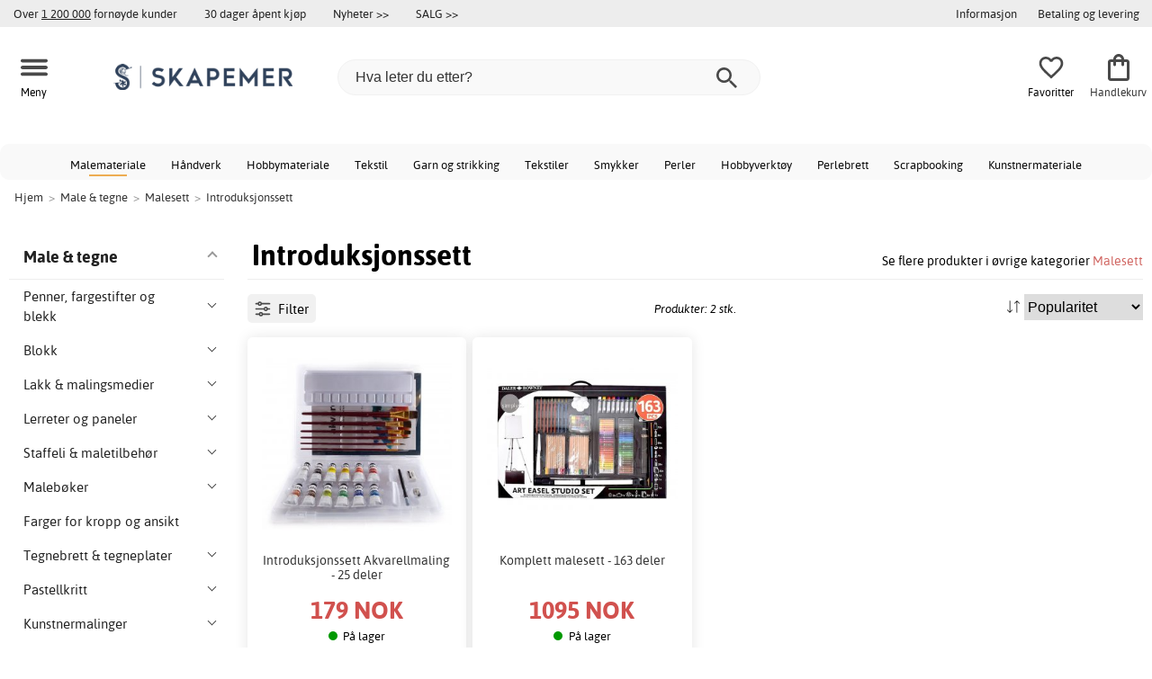

--- FILE ---
content_type: text/html; charset=iso-8859-1
request_url: https://www.skapemer.no/introduksjonssett
body_size: 16282
content:
<!DOCTYPE html>
<html xmlns="http://www.w3.org/1999/xhtml"
xmlns:og="http://opengraphprotocol.org/schema/"
xmlns:fb="http://www.facebook.com/2008/fbml" dir="ltr" lang="no">
<head>



<!--cache bof category-2748 2026-01-24 06:15:06 https://www.skapemer.no/category-2748/introduksjonssett--><meta http-equiv="Content-Type" content="text/html; charset=iso-8859-1" />
<title>Introduksjonssett - Malesett - Kjøp nå med rask levering - Skapemer.no</title>
<meta name="viewport" content="width=device-width, initial-scale=1"/><meta name="description" content="Prisgunstige introduksjonssett på nett. Velg blant 2 diverse introduksjonssett med rask levering, gratis frakt over  999  kr og superpriser. Kjøp introduksjonssett med oss i dag!" />
<meta http-equiv="imagetoolbar" content="no" />
<meta name="author" content="Skapemer.no" />
<meta name="generator" content="" />
<link rel="stylesheet" type="text/css" href="/includes/templates/template_ai/css/fontface.css" /><link rel="preload" href="/includes/templates/template_ai/fonts/Asap/asap-regular-webfont.woff2" as="font" type="font/woff2" crossorigin>
<link rel="preload" href="/includes/templates/template_ai/fonts/Asap/asap-bold-webfont.woff2" as="font" type="font/woff2" crossorigin>
<link rel="preload" href="/includes/templates/template_ai/fonts/Asap/asap-bolditalic-webfont.woff2" as="font" type="font/woff2" crossorigin>
<link rel="preload" href="/includes/templates/template_ai/fonts/Asap/asap-italic-webfont.woff2" as="font" type="font/woff2" crossorigin>
<link rel="stylesheet" type="text/css" href="//www.skapemer.no/min/?g=d6b718c7f5f92bae07a69437acdf6ee59f8f85f8.css&amp;1758279311" />


<link rel="canonical" href="https://www.skapemer.no/introduksjonssett"/>
<meta property="fb:admins" content="" /><meta property="fb:app_id" content="" /><script>
	dl = { 
		site_id: "3",
		currency: "NOK",
		page_type: "category",
		page_type_key: "categories_id",
		page_type_id: "2748",
		product_recommendations: "",
		categories_name: "Introduksjonssett",
		categories_url: "https://www.skapemer.no/introduksjonssett",
		categories_id: 2748,
		list_name: "Category: Male & tegne > Malesett > Introduksjonssett",
		list_id: "category_2748" 
	}
</script><!--ANALYTICS_HTML--><script>uhistory = {};</script><script>dl.trck = true;</script><!-- Global site tag (gtag.js) - Google Ads: 713071065 -->
        <script async src="https://www.googletagmanager.com/gtag/js?id=AW-713071065"></script>
        <script>
            window.dataLayer = window.dataLayer || [];
            function gtag(){dataLayer.push(arguments);}
            gtag('js', new Date());
            
                        gtag("consent", "default", {
    "ad_storage": "denied",
    "analytics_storage": "denied",
    "ad_user_data": "denied",
    "ad_personalization": "denied"
});
                        
            
                gtag('config', 'AW-713071065',{
                allow_enhanced_conversions: 'true',
                cookie_domain: '.www.skapemer.no'});
                
            
                    gtag('config', 'UA-140427055-1',{
                anonymize_ip: 'true',
                site_speed_sample_rate: 100,
                cookie_domain: '.www.skapemer.no',
                cookie_prefix: 'UA'});
                    
            
            gtag('config', 'G-BSR5708D4H',{
                link_attribution: 'true',
                anonymize_ip: 'true',
                site_speed_sample_rate: 100,
                cookie_domain: '.www.skapemer.no',
                cookie_prefix: 'GA4'});
            
            
        gtag('event', 'page_view',
            {'send_to': 'AW-713071065', 'ecomm_pagetype':'category','ecomm_category':'2748','count_visited_categories': '','count_visited_prod_or_cat': '0','allow_rm': 'pending'}
        );
        
            
            var gtag_active = true;
            
        </script>
    </head>


<body class="winter" id="indexBody">
<!--GTM_BODY--><div id="pad_top"><div class="customer_info_row"><div class="center_menu"><div class="top_bar_arg_holder"><div class="arg secondary desktop">Over <span style="text-decoration:underline;">1 200 000</span> fornøyde kunder</div><div class="arg secondary desktop">30 dager åpent kjøp</div></div><div class="top_bar_links_holder"><div class="arg top_bar_link new divhref" href="/?aggregation=all&filter=-new&sort_order=1">Nyheter >></div><div class="arg top_bar_link sale divhref" href="/?aggregation=all&filter=-special">SALG >></div></div><div class="top_bar_drop_holder"><div id="dropMenuWrapper">
       <div id="dropMenu">
          <ul class="level1">				
              <li class="submenu"><div><button class="mobile_info_text">Informasjon</button></div>
              <ul class="level2">
          <li><a href="/kj%C3%B8psvilk%C3%A5r">Kjøpsvilkår</a></li>
          <li><a href="/cookiepolicy">Cookiepolicy</a></li>
          <li><a href="https://www.skapemer.no/#setcookies">Cookies</a></li>
          <li><a href="/personvernspolicy">Personvernspolicy</a></li>
</ul>
            </li><li><a href="/betaling-og-leverans"><div>Betaling og levering</div></a></li>     
          </ul>
  </div>
   
</div></div></div></div><div id="float_menu"><div class="center_menu"><div class="logo_top_row"><div class="top_button_holder top_menu_button_holder"><div class="top_menu_button top_button"><span class="top_icon_holder svg_menu_button"><svg viewBox="0 0 199.39 124.52" fill="#494949" width="30" height="30" ><g><g><path d="M12.51,74.76c1.55,0,3.09,0,4.64,0c4.24,0,8.48,0,12.72,0c6.24,0,12.48,0,18.72,0c7.65,0,15.3,0,22.96,0 c8.34,0,16.68,0,25.03,0c8.42,0,16.84,0,25.26,0c7.89,0,15.78,0,23.67,0c6.64,0,13.27,0,19.91,0c4.8,0,9.59,0,14.39,0 c2.26,0,4.52,0.02,6.78,0c0.1,0,0.2,0,0.29,0c3.21,0,6.57-1.39,8.84-3.66c2.17-2.17,3.8-5.73,3.66-8.84 c-0.14-3.23-1.21-6.59-3.66-8.84c-2.45-2.25-5.45-3.66-8.84-3.66c-1.55,0-3.09,0-4.64,0c-4.24,0-8.48,0-12.72,0 c-6.24,0-12.48,0-18.72,0c-7.65,0-15.3,0-22.96,0c-8.34,0-16.68,0-25.03,0c-8.42,0-16.84,0-25.26,0c-7.89,0-15.78,0-23.67,0 c-6.64,0-13.27,0-19.91,0c-4.8,0-9.59,0-14.39,0c-2.26,0-4.52-0.02-6.78,0c-0.1,0-0.2,0-0.29,0c-3.21,0-6.57,1.39-8.84,3.66 c-2.17,2.17-3.8,5.73-3.66,8.84c0.14,3.23,1.21,6.59,3.66,8.84C6.12,73.35,9.12,74.76,12.51,74.76L12.51,74.76z"></path></g></g><g><g><path d="M12.51,124.51c1.55,0,3.09,0,4.64,0c4.24,0,8.48,0,12.72,0c6.24,0,12.48,0,18.72,0c7.65,0,15.3,0,22.96,0 c8.34,0,16.68,0,25.03,0c8.42,0,16.84,0,25.26,0c7.89,0,15.78,0,23.67,0c6.64,0,13.27,0,19.91,0c4.8,0,9.59,0,14.39,0 c2.26,0,4.52,0.02,6.78,0c0.1,0,0.2,0,0.29,0c3.21,0,6.57-1.39,8.84-3.66c2.17-2.17,3.8-5.73,3.66-8.84 c-0.14-3.23-1.21-6.59-3.66-8.84c-2.45-2.25-5.45-3.66-8.84-3.66c-1.55,0-3.09,0-4.64,0c-4.24,0-8.48,0-12.72,0 c-6.24,0-12.48,0-18.72,0c-7.65,0-15.3,0-22.96,0c-8.34,0-16.68,0-25.03,0c-8.42,0-16.84,0-25.26,0c-7.89,0-15.78,0-23.67,0 c-6.64,0-13.27,0-19.91,0c-4.8,0-9.59,0-14.39,0c-2.26,0-4.52-0.02-6.78,0c-0.1,0-0.2,0-0.29,0c-3.21,0-6.57,1.39-8.84,3.66 c-2.17,2.17-3.8,5.73-3.66,8.84c0.14,3.23,1.21,6.59,3.66,8.84C6.12,123.1,9.12,124.51,12.51,124.51L12.51,124.51z"></path></g></g><g><g><path d="M12.51,25.01c1.55,0,3.09,0,4.64,0c4.24,0,8.48,0,12.72,0c6.24,0,12.48,0,18.72,0c7.65,0,15.3,0,22.96,0 c8.34,0,16.68,0,25.03,0c8.42,0,16.84,0,25.26,0c7.89,0,15.78,0,23.67,0c6.64,0,13.27,0,19.91,0c4.8,0,9.59,0,14.39,0 c2.26,0,4.52,0.02,6.78,0c0.1,0,0.2,0,0.29,0c3.21,0,6.57-1.39,8.84-3.66c2.17-2.17,3.8-5.73,3.66-8.84 c-0.14-3.23-1.21-6.59-3.66-8.84c-2.45-2.25-5.45-3.66-8.84-3.66c-1.55,0-3.09,0-4.64,0c-4.24,0-8.48,0-12.72,0 c-6.24,0-12.48,0-18.72,0c-7.65,0-15.3,0-22.96,0c-8.34,0-16.68,0-25.03,0c-8.42,0-16.84,0-25.26,0c-7.89,0-15.78,0-23.67,0 c-6.64,0-13.27,0-19.91,0c-4.8,0-9.59,0-14.39,0c-2.26,0-4.52-0.02-6.78,0c-0.1,0-0.2,0-0.29,0c-3.21,0-6.57,1.39-8.84,3.66 C1.5,5.84-0.13,9.4,0.01,12.51c0.14,3.23,1.21,6.59,3.66,8.84C6.12,23.59,9.12,25.01,12.51,25.01L12.51,25.01z"></path></g></g></svg></span><span class="text">Meny</span></div></div><div class="top_button_holder top_search_button_holder"><span class="top_button"><span class="top_icon_holder svg_search_button"><svg viewBox="0 0 32 32" version="1.1" fill="#494949" width="30" height="30" ><g stroke-width="1" stroke="none" fill-rule="evenodd" fill="#494949" ><g fill-rule="nonzero"><g><g><path d="M22.7927273,20.1149091 L21.3338182,20.1149091 L20.7869091,19.6567273 C22.5178182,17.5549091 23.6130909,14.9032727 23.6130909,11.8850909 C23.6130909,5.30327273 18.3243636,0 11.7614545,0 C5.28872727,0 0,5.30327273 0,11.8850909 C0,18.4683636 5.28727273,23.7716364 11.8516364,23.7716364 C14.7694545,23.7716364 17.504,22.6734545 19.6014545,20.9367273 L20.1483636,21.3949091 L20.1483636,22.8567273 L29.2654545,32 L32,29.2567273 L22.7927273,20.1149091 Z M11.8516364,20.1149091 C7.29309091,20.1149091 3.648,16.4567273 3.648,11.8850909 C3.648,7.31490909 7.29309091,3.65672727 11.8516364,3.65672727 C16.4101818,3.65672727 20.0581818,7.31636364 20.0581818,11.8850909 C20.0581818,16.4567273 16.4116364,20.1149091 11.8545455,20.1149091 L11.8516364,20.1149091 Z"></path></g></g></g></g></svg></span><span class="text">Søk</span></span></div><div class="top_button_holder top_filter_button_holder"><span class="top_button"><span class="top_filter_icon svg_filter_button">
										<svg viewBox="0 0 48 48" xmlns="http://www.w3.org/2000/svg" fill="#494949" width="30" height="30" ><g stroke-width="0"></g><g stroke-linecap="round" stroke-linejoin="round"></g><g> <title>filter-horizontal</title> <g id="Layer_2" data-name="Layer 2"> <g id="invisible_box" data-name="invisible box"> <rect width="48" height="48" fill="none"></rect> </g> <g id="icons_Q2" data-name="icons Q2"> <path d="M41.8,8H21.7A6.2,6.2,0,0,0,16,4a6,6,0,0,0-5.6,4H6.2A2.1,2.1,0,0,0,4,10a2.1,2.1,0,0,0,2.2,2h4.2A6,6,0,0,0,16,16a6.2,6.2,0,0,0,5.7-4H41.8A2.1,2.1,0,0,0,44,10,2.1,2.1,0,0,0,41.8,8ZM16,12a2,2,0,1,1,2-2A2,2,0,0,1,16,12Z"></path> <path d="M41.8,22H37.7A6.2,6.2,0,0,0,32,18a6,6,0,0,0-5.6,4H6.2a2,2,0,1,0,0,4H26.4A6,6,0,0,0,32,30a6.2,6.2,0,0,0,5.7-4h4.1a2,2,0,1,0,0-4ZM32,26a2,2,0,1,1,2-2A2,2,0,0,1,32,26Z"></path> <path d="M41.8,36H24.7A6.2,6.2,0,0,0,19,32a6,6,0,0,0-5.6,4H6.2a2,2,0,1,0,0,4h7.2A6,6,0,0,0,19,44a6.2,6.2,0,0,0,5.7-4H41.8a2,2,0,1,0,0-4ZM19,40a2,2,0,1,1,2-2A2,2,0,0,1,19,40Z"></path> </g> </g> </g></svg>

										</span><span class="text">Filter</span></span></div><a href="/" class="mobile_logo_container"><div class="mobile_logo"><img src="images/logos/site-NO-logo_250w.png" alt="Skapemer.no"></div></a><a href="/" class="desktop_logo_container"><div class="desktop_logo"><img src="images/logos/site-NO-logo_250w.png" alt="Skapemer.no"></div></a><div class="search_holder"><div class="search_container"><div id="SearchBar" class="search_bar"><form name="quick_find_header" action="https://www.skapemer.no/index.php?main_page=advanced_search_result" method="get" id="ajaxSearchForm"><input type="hidden" name="main_page" value="advanced_search_result" /><span id="product_records" number="10"></span><input type="text" name="keyword" class="searchboxinput" target=".suggestions" autocomplete="off" size="6" placeholder="Hva leter du etter?" aria-label="Hva leter du etter?" /><div class="search_button_holder"><button class="search_button" type="submit"><span class="search_button_icon"><svg viewBox="0 0 32 32" version="1.1"  fill="#494949" width="23" height="23" ><g stroke-width="1" stroke="none" fill-rule="evenodd" fill="#494949" ><g fill-rule="nonzero"><g><g><path d="M22.7927273,20.1149091 L21.3338182,20.1149091 L20.7869091,19.6567273 C22.5178182,17.5549091 23.6130909,14.9032727 23.6130909,11.8850909 C23.6130909,5.30327273 18.3243636,0 11.7614545,0 C5.28872727,0 0,5.30327273 0,11.8850909 C0,18.4683636 5.28727273,23.7716364 11.8516364,23.7716364 C14.7694545,23.7716364 17.504,22.6734545 19.6014545,20.9367273 L20.1483636,21.3949091 L20.1483636,22.8567273 L29.2654545,32 L32,29.2567273 L22.7927273,20.1149091 Z M11.8516364,20.1149091 C7.29309091,20.1149091 3.648,16.4567273 3.648,11.8850909 C3.648,7.31490909 7.29309091,3.65672727 11.8516364,3.65672727 C16.4101818,3.65672727 20.0581818,7.31636364 20.0581818,11.8850909 C20.0581818,16.4567273 16.4116364,20.1149091 11.8545455,20.1149091 L11.8516364,20.1149091 Z"></path></g></g></g></g></svg></span></button><button class="close_search_button ajaxSearchClose" type="submit"><span class="svg_close_search_button_icon">
								    	<svg viewBox="0 0 20 20" version="1.1"><g stroke-width="1" stroke="none" fill-rule="evenodd" fill="none"><g fill-rule="nonzero" fill="#333"><polygon points="20 2 18 0 10 8 2 0 0 2 8 10 0 18 2 20 10 12 18 20 20 18 12 10"></polygon></g></g></svg>
								    </span></button></div></form></div><div class="suggestions"></div></div></div><div class="top_button_holder top_fav_button_holder divhref" href="/list" >
											<div class=" top_button top_button" ><span class="top_icon_holder svg_fav_button"><svg xmlns="http://www.w3.org/2000/svg" fill="#494949" focusable="false" aria-hidden="true" width="32" height="32" viewBox="0 0 24 24"><path d="M16.5 3c-1.74 0-3.41.81-4.5 2.09C10.91 3.81 9.24 3 7.5 3 4.42 3 2 5.42 2 8.5c0 3.78 3.4 6.86 8.55 11.54L12 21.35l1.45-1.32C18.6 15.36 22 12.28 22 8.5 22 5.42 19.58 3 16.5 3m-4.4 15.55-.1.1-.1-.1C7.14 14.24 4 11.39 4 8.5 4 6.5 5.5 5 7.5 5c1.54 0 3.04.99 3.57 2.36h1.87C13.46 5.99 14.96 5 16.5 5c2 0 3.5 1.5 3.5 3.5 0 2.89-3.14 5.74-7.9 10.05"/></svg><span class="fav_count_badge"></span></span><span class="text">Favoritter</span></div>

											</div><div class="top_button_holder divhref" id="top_cart_container"   href="/index.php?main_page=checkout">
													<a class="shopping_bag top_button to_checkout"  href="/index.php?main_page=checkout">
														<span class="top_icon_holder go_to_checkout svg_cart_icon"><svg xmlns="http://www.w3.org/2000/svg" fill="#494949" focusable="false" aria-hidden="true" width="36" height="36" viewBox="0 0 24 24"><path d="M18 6h-2c0-2.21-1.79-4-4-4S8 3.79 8 6H6c-1.1 0-2 .9-2 2v12c0 1.1.9 2 2 2h12c1.1 0 2-.9 2-2V8c0-1.1-.9-2-2-2m-6-2c1.1 0 2 .9 2 2h-4c0-1.1.9-2 2-2m6 16H6V8h2v2c0 .55.45 1 1 1s1-.45 1-1V8h4v2c0 .55.45 1 1 1s1-.45 1-1V8h2z"/></svg><span class="cart_count_on_button"></span></span><span class="text">Handlekurv</span>
													</a>
												</div></div></div></div>
		</div><div class="search_holder_row"><input class="search_holder_row_input" size="6" placeholder="Hva leter du etter?" aria-label="Hva leter du etter?"/><div class="search_button_holder"><button class="search_button" type="submit"><span class="search_button_icon"><svg viewBox="0 0 32 32" version="1.1"  fill="#494949" width="23" height="23" ><g stroke-width="1" stroke="none" fill-rule="evenodd" fill="#494949" ><g fill-rule="nonzero"><g><g><path d="M22.7927273,20.1149091 L21.3338182,20.1149091 L20.7869091,19.6567273 C22.5178182,17.5549091 23.6130909,14.9032727 23.6130909,11.8850909 C23.6130909,5.30327273 18.3243636,0 11.7614545,0 C5.28872727,0 0,5.30327273 0,11.8850909 C0,18.4683636 5.28727273,23.7716364 11.8516364,23.7716364 C14.7694545,23.7716364 17.504,22.6734545 19.6014545,20.9367273 L20.1483636,21.3949091 L20.1483636,22.8567273 L29.2654545,32 L32,29.2567273 L22.7927273,20.1149091 Z M11.8516364,20.1149091 C7.29309091,20.1149091 3.648,16.4567273 3.648,11.8850909 C3.648,7.31490909 7.29309091,3.65672727 11.8516364,3.65672727 C16.4101818,3.65672727 20.0581818,7.31636364 20.0581818,11.8850909 C20.0581818,16.4567273 16.4116364,20.1149091 11.8545455,20.1149091 L11.8516364,20.1149091 Z"></path></g></g></g></g></svg></span></button><button class="close_search_button ajaxSearchClose" type="submit"><span class="svg_close_search_button_icon">
								    	<svg viewBox="0 0 20 20" version="1.1"><g stroke-width="1" stroke="none" fill-rule="evenodd" fill="none"><g fill-rule="nonzero" fill="#333"><polygon points="20 2 18 0 10 8 2 0 0 2 8 10 0 18 2 20 10 12 18 20 20 18 12 10"></polygon></g></g></svg>
								    </span></button></div></div>
<!--bof-header logo and navigation display-->
 
<div id="leftshaddow"><div id="mainWrapper" site_id="3" category_id="2748" products_id="" >
				<div class="top_menu"> 
					<div class="navbar"><div class="cat_menu"><ul class="nav"><li class="">
							<div class="pop_up_cat_wrapper">
								<a href="/male-tegne" a_cat="2068" p_cat="0" class="menulink top">Malemateriale</a>
								</div>
								</li><li class="">
							<div class="pop_up_cat_wrapper">
								<a href="/h%C3%A5ndverk" a_cat="2918" p_cat="0" class="menulink top">Håndverk</a>
								</div>
								</li><li class="">
							<div class="pop_up_cat_wrapper">
								<a href="/hobbymateriale" a_cat="560" p_cat="2918" class="menulink top">Hobbymateriale</a>
								</div>
								</li><li class="">
							<div class="pop_up_cat_wrapper">
								<a href="/tekstiler-sysaker-og-s%C3%B8m" a_cat="2067" p_cat="0" class="menulink top">Tekstil</a>
								</div>
								</li><li class="">
							<div class="pop_up_cat_wrapper">
								<a href="/garn" a_cat="1575" p_cat="2403" class="menulink top">Garn og strikking</a>
								</div>
								</li><li class="">
							<div class="pop_up_cat_wrapper">
								<a href="/tekstiler" a_cat="1762" p_cat="2067" class="menulink top">Tekstiler</a>
								</div>
								</li><li class="">
							<div class="pop_up_cat_wrapper">
								<a href="/perler-og-smykkedeler" a_cat="312" p_cat="2918" class="menulink top">Smykker</a>
								</div>
								</li><li class="">
							<div class="pop_up_cat_wrapper">
								<a href="/perler-steiner-og-strass" a_cat="168" p_cat="312" class="menulink top">Perler</a>
								</div>
								</li><li class="">
							<div class="pop_up_cat_wrapper">
								<a href="/hobbyverkt%C3%B8y" a_cat="760" p_cat="2918" class="menulink top">Hobbyverktøy</a>
								</div>
								</li><li class="">
							<div class="pop_up_cat_wrapper">
								<a href="/perler-perlebrett" a_cat="1938" p_cat="168" class="menulink top">Perlebrett</a>
								</div>
								</li><li class="">
							<div class="pop_up_cat_wrapper">
								<a href="/scrapbooking" a_cat="627" p_cat="2918" class="menulink top">Scrapbooking</a>
								</div>
								</li><li class="">
							<div class="pop_up_cat_wrapper">
								<a href="/kunstnermateriale" a_cat="963" p_cat="0" class="menulink top">Kunstnermateriale</a>
								</div>
								</li></ul><a href="#" class="mobile_menu_button"></a></div></div>				 </div> 
				 											<div class="crumbholder"><div id="navBreadCrumb"><span class="home count4" type="home">  <a href="/">Hjem</a><span class="bcsep">&gt;</span></span><span class="index count4" type="index"><span><a href="/male-tegne"><span>Male & tegne</span></a></span><span class="bcsep">&gt;</span></span><span class="index count4" type="index"><span><a href="/malesett"><span>Malesett</span></a></span><span class="bcsep">&gt;</span></span><span class="index count4" type="index"><span><a href="/introduksjonssett"><span>Introduksjonssett</span></a></span></span></div></div>
					
  <div width="999" border="0" cellspacing="0" cellpadding="0" id="contentMainWrapper" summary="content">
<div class="top_level_menu" style="display:none;"><div id="left_menu_categories" style="display:"><ul class="jqNavigation"><li class=" normal  exp top">
																					<a href="/male-tegne" a_cat="2068" class="menulink"><span class="name">Male & tegne</span></a><span id="cat_2068" class="toggle expandable"></span></li><li class=" normal  exp top">
																					<a href="/h%C3%A5ndverk" a_cat="2918" class="menulink"><span class="name">Håndverk</span></a><span id="cat_2918" class="toggle expandable"></span></li><li class=" normal  exp top">
																					<a href="/strikke-hekle-knyte-veve" a_cat="2403" class="menulink"><span class="name">Strikke, hekle, knyte & veve</span></a><span id="cat_2403" class="toggle expandable"></span></li><li class=" normal  exp top">
																					<a href="/tekstiler-sysaker-og-s%C3%B8m" a_cat="2067" class="menulink"><span class="name">Tekstiler, sysaker og søm</span></a><span id="cat_2067" class="toggle expandable"></span></li><li class=" normal  exp top">
																					<a href="/kontormaterialer" a_cat="2687" class="menulink"><span class="name">Kontormaterialer</span></a><span id="cat_2687" class="toggle expandable"></span></li><li class=" normal  nonexp top">
																					<a href="/tilbudshj%C3%B8rne" a_cat="1862" class="menulink"><span class="name">Tilbudshjørne</span></a></li><li class=" normal  exp top">
																					<a href="/helligdager" a_cat="2976" class="menulink"><span class="name">Helligdager</span></a><span id="cat_2976" class="toggle expandable"></span></li><li class=" normal  exp top">
																					<a href="/skole-og-utvikling" a_cat="2983" class="menulink"><span class="name">Skole og utvikling</span></a><span id="cat_2983" class="toggle expandable"></span></li><li class=" normal  exp top">
																					<a href="/b%C3%B8ker-c-2700" a_cat="2700" class="menulink"><span class="name">Bøker</span></a><span id="cat_2700" class="toggle expandable"></span></li><li class=" normal  exp top">
																					<a href="/kunstnermateriale" a_cat="963" class="menulink"><span class="name">Kunstnermateriale</span></a><span id="cat_963" class="toggle expandable"></span></li><hr class="separator"/>  <li><div id="special_category_css" class="menulink divhref" href="/?aggregation=all&filter=-special">Kampanjeprodukter</div></li>
  <li><div id="new_category_css" class="menulink divhref" href="/?aggregation=all&filter=-new&sort_order=1">Nyheter</div></li>
  <li><div id="featured_category_css" class="menulink divhref" href="/?aggregation=all&filter=-rec">Anbefalte produkter</div></li>
  <li><div id="all_category_css" class="menulink divhref" href="/?aggregation=all">Alle produkter</div></li>
  <li><a id="brands_css" class="menulink divhref" href="/brands">Merker</a></li>
</ul></div>
</div><div id="navColumnMain" style="width:100%">

<div class="centerColumn 2" id="indexProductList">













<div class="index_top_left"></div><div class="products_listing_header"><span class="cat_head">
												<h1 id="CatPagesHeading"><span>Introduksjonssett</span> </h1><div class="cat_head_to_parent">Se flere produkter i øvrige kategorier <a href="/malesett">Malesett</a></div></span></div><div class="categories_menu"><div id="left_menu_categories" style="display:"><ul class="jqNavigation"><li class="on normal  exp top">
																					<a href="/male-tegne" a_cat="2068" class="menulink on"><span class="name">Male & tegne</span></a><span id="cat_2068" class="toggle expandable active"></span>
<ul id="cat_holder_2068">
<li class=" normal  exp">
																					<a href="/penner-fargestifter-og-blekk" a_cat="1393" class="menulink"><span class="name">Penner, fargestifter og blekk</span></a><span id="cat_1393" class="toggle expandable"></span></li><li class=" normal  exp">
																					<a href="/blokk" a_cat="1404" class="menulink"><span class="name">Blokk</span></a><span id="cat_1404" class="toggle expandable"></span></li><li class=" normal  exp">
																					<a href="/lakk-amp-malingsmedier" a_cat="1358" class="menulink"><span class="name">Lakk & malingsmedier</span></a><span id="cat_1358" class="toggle expandable"></span></li><li class=" normal  exp">
																					<a href="/lerreter-og-paneler" a_cat="520" class="menulink"><span class="name">Lerreter og paneler</span></a><span id="cat_520" class="toggle expandable"></span></li><li class=" normal  exp">
																					<a href="/staffeli-amp-maletilbeh%C3%B8r" a_cat="1223" class="menulink"><span class="name">Staffeli & maletilbehør</span></a><span id="cat_1223" class="toggle expandable"></span></li><li class=" normal  exp">
																					<a href="/maleb%C3%B8ker" a_cat="2185" class="menulink"><span class="name">Malebøker</span></a><span id="cat_2185" class="toggle expandable"></span></li><li class=" normal  nonexp">
																					<a href="/farger-for-kropp-og-ansikt" a_cat="2858" class="menulink"><span class="name">Farger for kropp og ansikt</span></a></li><li class=" normal  exp">
																					<a href="/tegnebrett-amp-tegneplater" a_cat="2957" class="menulink"><span class="name">Tegnebrett & tegneplater</span></a><span id="cat_2957" class="toggle expandable"></span></li><li class=" normal  exp">
																					<a href="/pastellkritt" a_cat="1756" class="menulink"><span class="name">Pastellkritt</span></a><span id="cat_1756" class="toggle expandable"></span></li><li class=" normal  exp">
																					<a href="/kunstnermalinger" a_cat="1315" class="menulink"><span class="name">Kunstnermalinger</span></a><span id="cat_1315" class="toggle expandable"></span></li><li class=" normal  exp">
																					<a href="/hobbymaling" a_cat="459" class="menulink"><span class="name">Hobbymaling</span></a><span id="cat_459" class="toggle expandable"></span></li><li class="on normal  exp">
																					<a href="/malesett" a_cat="2674" class="menulink on"><span class="name">Malesett</span></a><span id="cat_2674" class="toggle expandable active"></span>
<ul id="cat_holder_2674">
<li class=" normal  nonexp">
																					<a href="/skrapekunst" a_cat="2676" class="menulink"><span class="name">Skrapekunst</span></a></li><li class="on normal  nonexp">
																					<a href="/introduksjonssett" a_cat="2748" class="menulink on currentcat"><span class="name">Introduksjonssett</span></a></li><li class=" normal  nonexp">
																					<a href="/mal-etter-nummer" a_cat="2675" class="menulink"><span class="name">Mal etter nummer</span></a></li>        </ul>
</li><li class=" normal  exp">
																					<a href="/pensler" a_cat="1221" class="menulink"><span class="name">Pensler</span></a><span id="cat_1221" class="toggle expandable"></span></li><li class=" normal  exp">
																					<a href="/trykk-trykkfarge" a_cat="2313" class="menulink"><span class="name">Trykk & trykkfarge</span></a><span id="cat_2313" class="toggle expandable"></span></li><li class=" normal  nonexp">
																					<a href="/sjablonger" a_cat="472" class="menulink"><span class="name">Sjablonger</span></a></li><li class=" normal  nonexp">
																					<a href="/b%C3%B8ker" a_cat="2671" class="menulink"><span class="name">Bøker</span></a></li>    </ul>
</li></ul></div>
<div class="categories_filter_wrapper"><div class="categories_filter header"><span class="filter_icon" style="width: 1.5em; height: 1.5em;">
								<svg viewBox="0 0 48 48" xmlns="http://www.w3.org/2000/svg" fill="#494949" width="30" height="30" ><g id="" stroke-width="0"></g><g id="" stroke-linecap="round" stroke-linejoin="round"></g><g id=""> <title>filter-horizontal</title> <g id="Layer_2" data-name="Layer 2"> <g id="invisible_box" data-name="invisible box"> <rect width="48" height="48" fill="none"></rect> </g> <g id="icons_Q2" data-name="icons Q2"> <path d="M41.8,8H21.7A6.2,6.2,0,0,0,16,4a6,6,0,0,0-5.6,4H6.2A2.1,2.1,0,0,0,4,10a2.1,2.1,0,0,0,2.2,2h4.2A6,6,0,0,0,16,16a6.2,6.2,0,0,0,5.7-4H41.8A2.1,2.1,0,0,0,44,10,2.1,2.1,0,0,0,41.8,8ZM16,12a2,2,0,1,1,2-2A2,2,0,0,1,16,12Z"></path> <path d="M41.8,22H37.7A6.2,6.2,0,0,0,32,18a6,6,0,0,0-5.6,4H6.2a2,2,0,1,0,0,4H26.4A6,6,0,0,0,32,30a6.2,6.2,0,0,0,5.7-4h4.1a2,2,0,1,0,0-4ZM32,26a2,2,0,1,1,2-2A2,2,0,0,1,32,26Z"></path> <path d="M41.8,36H24.7A6.2,6.2,0,0,0,19,32a6,6,0,0,0-5.6,4H6.2a2,2,0,1,0,0,4h7.2A6,6,0,0,0,19,44a6.2,6.2,0,0,0,5.7-4H41.8a2,2,0,1,0,0-4ZM19,40a2,2,0,1,1,2-2A2,2,0,0,1,19,40Z"></path> </g> </g> </g></svg>

								</span><span>Filter</span></div><div class="categories_filter_holder"><div class="categories_filter toggle_link  "  shref=".filter_price" style="display:"  >
												<span class="categories_filter_name toggle_drop" missing="">Pris</span>
												<div class="categories_filter_pop filter_price" style="display:none" id="filter_price"><ul><li parameters="page=1&language=no&cPath=2748&filter=-price_100~200"
											ovid="price_100~200" class="categories_filter_value avail"><span class="f_checkbox"></span><span class="f_name_holder"><span class="f_name">100&nbsp;NOK - 200&nbsp;NOK</span><span class="f_count"> (1 stk.)</span></span> </li><li parameters="page=1&language=no&cPath=2748&filter=-price_1000~2000"
											ovid="price_1000~2000" class="categories_filter_value avail"><span class="f_checkbox"></span><span class="f_name_holder"><span class="f_name">1 000&nbsp;NOK - 2 000&nbsp;NOK</span><span class="f_count"> (1 stk.)</span></span> </li></ul></div></div><div class="categories_filter toggle_link  "  shref=".filter_stock" style="display:"  >
												<span class="categories_filter_name toggle_drop" missing="">Lagerstatus</span>
												<div class="categories_filter_pop filter_stock" style="display:none" id="filter_stock"><ul><li parameters="page=1&language=no&cPath=2748&filter=-stock_1"
											ovid="stock_1" class="categories_filter_value avail"><span class="f_checkbox"></span><span class="f_name_holder"><span class="f_name">Kun lagervarer</span><span class="f_count"> (2 stk.)</span></span> </li></ul></div></div><div class="categories_filter toggle_link  "  shref=".filter_rating" style="display:"  >
												<span class="categories_filter_name toggle_drop" missing="">Kundevurdering</span>
												<div class="categories_filter_pop filter_rating" style="display:none" id="filter_rating"><ul><li parameters="page=1&language=no&cPath=2748&filter=-rating_5"
											ovid="rating_5" class="categories_filter_value avail"><span class="f_checkbox"></span><span class="f_name_holder"><span class="f_name">4 stjerner eller fkere</span><span class="f_count"> (2 stk.)</span></span> </li></ul></div></div></div></div></div><div class="products_listing_wrapper_holder"><div class="products_listing_wrapper listing_grid_view"><div class="products_listing_top"><input type="hidden" name="main_parameters" value="cPath=2748&" parameters="" cPath="cPath=2748" /><div class="listing_top_row">
						<div><div class="mobile_filter_holder"><div class="mobile_filter_button"><span class="filter_icon" style="width: 1.5em; height: 1.5em;">
								<svg viewBox="0 0 48 48" xmlns="http://www.w3.org/2000/svg" fill="#494949" width="30" height="30" ><g id="" stroke-width="0"></g><g id="" stroke-linecap="round" stroke-linejoin="round"></g><g id=""> <title>filter-horizontal</title> <g id="Layer_2" data-name="Layer 2"> <g id="invisible_box" data-name="invisible box"> <rect width="48" height="48" fill="none"></rect> </g> <g id="icons_Q2" data-name="icons Q2"> <path d="M41.8,8H21.7A6.2,6.2,0,0,0,16,4a6,6,0,0,0-5.6,4H6.2A2.1,2.1,0,0,0,4,10a2.1,2.1,0,0,0,2.2,2h4.2A6,6,0,0,0,16,16a6.2,6.2,0,0,0,5.7-4H41.8A2.1,2.1,0,0,0,44,10,2.1,2.1,0,0,0,41.8,8ZM16,12a2,2,0,1,1,2-2A2,2,0,0,1,16,12Z"></path> <path d="M41.8,22H37.7A6.2,6.2,0,0,0,32,18a6,6,0,0,0-5.6,4H6.2a2,2,0,1,0,0,4H26.4A6,6,0,0,0,32,30a6.2,6.2,0,0,0,5.7-4h4.1a2,2,0,1,0,0-4ZM32,26a2,2,0,1,1,2-2A2,2,0,0,1,32,26Z"></path> <path d="M41.8,36H24.7A6.2,6.2,0,0,0,19,32a6,6,0,0,0-5.6,4H6.2a2,2,0,1,0,0,4h7.2A6,6,0,0,0,19,44a6.2,6.2,0,0,0,5.7-4H41.8a2,2,0,1,0,0-4ZM19,40a2,2,0,1,1,2-2A2,2,0,0,1,19,40Z"></path> </g> </g> </g></svg>

								</span><span>Filter</span></div></div></div>
						<div class="cat_found_prods">Produkter: 2 stk.</div> <div class="sorter_product_list d_sorter">
																
																
																
																<div class="filter_drop_sort">
																	<label for="sort_order" class="sort_icon" style="width: 1.5rem;height: 1.5rem;"><svg fill="#000000"  version="1.1" id="Capa_1" xmlns="http://www.w3.org/2000/svg" xmlns:xlink="http://www.w3.org/1999/xlink" viewBox="0 0 489.4 489.4" xml:space="preserve"><g stroke-width="0"></g><g stroke-linecap="round" stroke-linejoin="round"></g><g> <g> <g> <path d="M370.2,468.9c0,6.8,5.5,12.3,12.3,12.3s12.3-5.5,12.3-12.3V50.1l73.6,73.6c2.4,2.4,5.5,3.6,8.7,3.6s6.3-1.2,8.7-3.6 c4.8-4.8,4.8-12.5,0-17.3l-94.5-94.5c-4.6-4.6-12.7-4.6-17.3,0l-94.5,94.5c-4.8,4.8-4.8,12.5,0,17.3c4.8,4.8,12.5,4.8,17.3,0 l73.6-73.6v418.8H370.2z"></path> <path d="M209.9,365.7c-4.8-4.8-12.5-4.8-17.3,0L119,439.3V20.5c0-6.8-5.5-12.3-12.3-12.3s-12.3,5.5-12.3,12.3v418.8l-73.5-73.6 c-4.8-4.8-12.5-4.8-17.3,0s-4.8,12.5,0,17.3l94.5,94.5c2.4,2.4,5.5,3.6,8.7,3.6s6.3-1.2,8.7-3.6L210,383 C214.6,378.3,214.6,370.5,209.9,365.7z"></path> </g> </g> </g></svg></label>
																	<select name="sort_order"  id="sort_order" parameters="page=1&cPath=2748&" >
  <option value="0">Popularitet</option>
  <option value="1">Sist mottatt</option>
  <option value="3">Pris stigende</option>
  <option value="6">Navn stigende</option>
  <option value="8">Produktkategori</option>
  <option value="9">Merke</option>
</select>

																</div>
														</div></div></div><span style="display:none" id="pl_pid_csl" val="['93438','81509']"></span>




		




<div class="productListingOuterBox_holder"><a href="/introduksjonssett-akvarellmaling-25-deler" class="productListingOuterBox" imp="products_id|93438" tid="93438"   pop="52" item="93438" style="">
							
	  <div class="listingTop"></div><div class="listingProductImage"><img data-src="https://cdn2.skapamer.com/img/4f/5c/54/d2/300x300/4f5c54d2750f26fc2c67d600af6a7d4b58.jpg" alt="Introduksjonssett Akvarellmaling - 25 deler" title="Introduksjonssett Akvarellmaling - 25 deler" href="/introduksjonssett-akvarellmaling-25-deler" class="listImageHref" width="300" height="300"  /></div><div class="listingInfo"><div class="itemTitle" href="/introduksjonssett-akvarellmaling-25-deler" title="Introduksjonssett Akvarellmaling - 25 deler">Introduksjonssett Akvarellmaling - 25 deler</div><div class="itemDescription"></div></div><div class="listingRight"><div class="listingPrice  " style="height:20px;"><div class="price_row"><span class="currentprice">179 NOK</span></div></div><div class="b_holder"><div class="extra_tag_holder"><div class="listing_stock_display instock"><div class="stock_status_icon in_stock"></div>På lager</div></div></div><div class="review_stars_prod_list"><span class="review_stars_prod_list_background"><img src="https://cdn2.skapamer.com/images/includes_images/stars_5.png" alt="Kundevurdering 5 av 5!" title="Kundevurdering 5 av 5!" width="77" height="13"></span></div></div><div class="listingBottom"><div class="fav"></div><div class="listingBuyNowButton add_to_cart_ajax" products_id="93438" tid="93438" href="/introduksjonssett-akvarellmaling-25-deler"><span class="cssButton button_buy_now"  >&nbsp;Kjøp&nbsp;</span></div></div>
					</a>
			<a href="/komplett-malesett-163-deler" class="productListingOuterBox" imp="products_id|81509" tid="81509"   pop="24" item="81509" style="">
							
	  <div class="listingTop"></div><div class="listingProductImage"><img data-src="https://cdn.skapamer.com/img/c1/3e/1e/81/300x300/c13e1e81902993e939d7915ae8e61306b0.jpg" alt="Komplett malesett - 163 deler" title="Komplett malesett - 163 deler" href="/komplett-malesett-163-deler" class="listImageHref" width="300" height="300"  /></div><div class="listingInfo"><div class="itemTitle" href="/komplett-malesett-163-deler" title="Komplett malesett - 163 deler">Komplett malesett - 163 deler</div><div class="itemDescription"></div></div><div class="listingRight"><div class="listingPrice  " style="height:20px;"><div class="price_row"><span class="currentprice">1095 NOK</span></div></div><div class="b_holder"><div class="extra_tag_holder"><div class="listing_stock_display instock"><div class="stock_status_icon in_stock"></div>På lager</div></div></div><div class="review_stars_prod_list"><span class="review_stars_prod_list_background"><img src="https://cdn2.skapamer.com/images/includes_images/stars_5.png" alt="Kundevurdering 5 av 5!" title="Kundevurdering 5 av 5!" width="77" height="13"></span></div></div><div class="listingBottom"><div class="fav"></div><div class="listingBuyNowButton add_to_cart_ajax" products_id="81509" tid="81509" href="/komplett-malesett-163-deler"><span class="cssButton button_buy_now"  >&nbsp;Kjøp&nbsp;</span></div></div>
					</a>
			</div><div class="cat_navigation_holder"><div  id="ProductsListingTopLinks" class="">
					<div class="numberproductsresults">
						Viser <b>1-2</b> av totalt  <b>2</b> produkter
					</div>
				</div><div  id="ProductsListingTopLinks" class="navSplitPagesLinks"></div></div>










</div></div>





</div>
<!--COOKIE_CONSENT--></div>
</div>



	<div id="navSuppWrapper">
	<div id="navSupp">
		<div class="footer_section">
		<div class="footer_header">Hvorfor handle på Skapemer.no</div>
		<ul><li>Lave priser og stort utvalg</li><li>Ingen fakturagebyr</li><li>30 dager åpent kjøp</li><li>Hyggelig kundeservice</li></ul>
				</div>
				
				<div class="footer_section">
				<div class="footer_header">Viktige lenker</div>
		<ul>
<li><a href="https://www.skapemer.no//contact_us">Kundeservice</a></li>
<li><a href="/kj%C3%B8psvilk%C3%A5r">Kjøpsvilkår</a></li>
<li><a href="/cookiepolicy">Cookiepolicy</a></li>
<li><a href="https://www.skapemer.no/#setcookies">Cookies</a></li>
<li><a href="/personvernspolicy">Personvernspolicy</a></li>
		</ul>
		</div><div class="footer_section">
			<div class="footer_header">Kundesupport</div>
			<ul>
				<li>Våre kunnskapsrike og hyggelige kundebehandlere er her for å hjelpe deg og svare på spørsmål knyttet til kjøpet ditt!</li>
				<li class="kundservice_button_item"> 
					<button class="kundservice_button">
						<a href="/contact_us">
							<div class="kundservice_button_content">
								<span class="">Kundetjeneste</span>			
								<svg fill="#666" width="20" height="24" xmlns="http://www.w3.org/2000/svg"><path d="M15.883 12l-7.527 6.235.644.765 9-7.521-9-7.479-.645.764 7.529 6.236h-21.884v1h15.883z"/></svg>
							</div>
						</a>
					</button>
				</li>
			</ul>
		</div>
		
		

			</div><div id="bottomNav">

			
			<div id="siteinfoSubscribe" class="subscribegraph">
				<div class="row">	
				    <div class="txt">Få de beste tilbudene først! Abonner på vårt nyhetsbrev i dag</div>
					<div class="input">
						<input type="email" name="email_address_newsletter" value="" class="newsletter_field" autocomplete="email" placeholder="Skriv inn e-postadressen din"/>
						<input class="newsletter_button" type="button" value="Abonnere">
					</div>
				</div>
				<div class="policy-text"><p>Ved å bli medlem godtar du Skapemer.no <a href="/integritetspolicy">Personvernerklæring.</a></p></div>
			</div>
			</div>
		</div>
		</div><footer><div id="siteinfoLegal" class="legalCopyright">Copyright © 2026 Skapemer.no. Alle rettigheter forbeholdt. Denne siden bruker informasjonskapsler for å forbedre opplevelsen din. Ved å bruke siden godtar du dette. Skapemer.no er en del av Skapamer.</div></footer>  
  


</div>
<!--TO_DESKTOP_SITE-->

<script type="application/ld+json">{"@context":"http:\/\/schema.org","@type":"Organization","name":"Skapemer","alternateName":"Skapemer.no","url":"https:\/\/www.skapemer.no","logo":"https:\/\/www.skapemer.no\/images\/graphics\/dynamic_graphics\/logos\/www.skapemer.no.png?1697629693","contactPoint":{"@type":"ContactPoint","contactType":"customer support","telephone":"+46","email":"kundeservice@skapemer.no","areaServed":["NO"]}}</script><script type="application/ld+json">{"@context":"http:\/\/schema.org","@type":"WebSite","url":"https:\/\/www.skapemer.no","potentialAction":{"@type":"SearchAction","target":"https:\/\/www.skapemer.no\/index.php?main_page=advanced_search_result&keyword={search_term_string}","query-input":"required name=search_term_string"}}</script><script type="application/ld+json">{"@context":"https:\/\/schema.org","@type":"BreadcrumbList","itemListElement":[{"@type":"ListItem","position":"1","item":{"@id":"https:\/\/www.skapemer.no\/male-tegne","name":"Male & tegne"}},{"@type":"ListItem","position":"2","item":{"@id":"https:\/\/www.skapemer.no\/malesett","name":"Malesett"}},{"@type":"ListItem","position":"3","item":{"@id":"https:\/\/www.skapemer.no\/introduksjonssett","name":"Introduksjonssett"}}]}</script><script type="application/ld+json">{"@context":"https:\/\/schema.org","@type":"CollectionPage","name":"Introduksjonssett - Malesett - Kj\u00f8p n\u00e5 med rask levering - Skapemer.no","url":"https:\/\/www.skapemer.no\/introduksjonssett","mainEntity":[{"@type":"Thing","name":"Introduksjonssett - Malesett - Kj\u00f8p n\u00e5 med rask levering - Skapemer.no","description":"Prisgunstige introduksjonssett p\u00e5 nett. Velg blant 2 diverse introduksjonssett med rask levering, gratis frakt over  999  kr og superpriser. Kj\u00f8p introduksjonssett med oss i dag!","url":"https:\/\/www.skapemer.no\/introduksjonssett","image":["https:\/\/cdn.skapamer.com\/img\/4f\/5c\/54\/d2\/1000x907\/4f5c54d2750f26fc2c67d600af6a7d4b58.jpg","https:\/\/cdn.skapamer.com\/img\/c1\/3e\/1e\/81\/1000x1000\/c13e1e81902993e939d7915ae8e61306b0.jpg"]}]}</script><!--cache eof --><script type="text/javascript" src="/includes/templates/template_ai/jscript/jquery/jquery.min.js"></script><script type="text/javascript" src="/includes/templates/template_ai/jscript/jquery/jquery-ui.min.js"></script><script type="text/javascript" src="//www.skapemer.no/min/?g=f2c45da2d4507868b66e161f2fff487e43434ae5.js&amp;1758279311"></script>

<div style="display:none;">
<div id="message_stack_content"></div><div id="postload_display"><div class="shopping-cart-content" id="topcartcontent"><b class="cart_count">0</b> <span style="display:none"></span><br />
				<span id="v1_no_freight"></span></div><div class="cart_count_on_button">0</div></div>	
</div>
<script>
//bof messagestack
theParent = document.getElementById("navColumnMain");
theKid = document.getElementById("message_stack_content");
if(theKid.innerHTML != ''){
theParent.insertBefore(theKid, theParent.firstChild);
}

//bof product info
var post_load_items = document.getElementById('postload_display').childNodes;
[].slice.call(post_load_items).forEach(function (post_load_item) {
	var divs = document.getElementsByClassName(post_load_item.className);
		[].slice.call(divs).forEach(function (div) {
			div.innerHTML = post_load_item.innerHTML;
		});
});

//BOF delivery timer
var element =  document.getElementById('sec_left');
if (typeof(element) != 'undefined' && element != null){
  var seconds_until_done = element.getAttribute("sec_left");
	startTimer_delivery(seconds_until_done);
} 
</script>	

	<script>
				var sa = '';
		var ssnid = '';
		page_view = { 
		site_id: '3',
		page_type: 'category',
		page_type_key: 'categories_id',
		page_type_id : '2748',
		page_type_query : '',
		time : '1769235741',
		referrer : '',
		referrer_path : '',
		referrer_query_string : '',
		landing_page_query_string : '',
		isbot: 'yes'
		}
				page_view.analytics_user_id = sa;
		page_view.collected = false;
	</script>
	
                <script>
                    if(dl.trck){
                        jQuery(document).ready(function() { 
                            jQuery('.button_buy_now, .button_in_cart').live('click', function() {
                                if(jQuery(this).hasClass('button_buy_now')){
                                    var products_id = jQuery(this).closest('.add_to_cart_ajax').attr('products_id');
                                    var cart_quantity = jQuery(this).closest('form[name="cart_quantity"]').find('input[name="cart_quantity"]').val();
                                    var p_price = jQuery(this).closest('form[name="cart_quantity"]').find('.currentprice').text();
                                    p_price = p_price.replace(/[^\d.]/g, '');
                                }
                                var cart_quantity = 1;
                                if(jQuery(this).hasClass('button_in_cart')){
                                    /*if(typeof jQuery(this).closest('form[name="cart_quantity"]')  !== 'undefined'){
                                        var products_id = jQuery(this).closest('form[name="cart_quantity"]').find('input[name="products_id"]').val();
                                        var cart_quantity = jQuery(this).closest('form[name="cart_quantity"]').find('input[name="cart_quantity"]').val();
                                        var p_price = jQuery(this).closest('form[name="cart_quantity"]').find('.currentprice').text();
                                        p_price = p_price.replace(/[^\d.]/g, '');                                        
                                    }*/
                                    //console.log($(this).closest('.ProductVariantBox'));
                                    if($(this).closest('.ProductVariantBox').length){
                                        //console.log('add_to_cart var');
                                        var c_form = $(this).closest('.ProductVariantBox'); 
                                        var products_id = $(c_form).find('input[name="products_id"]').val();
                                        var cart_quantity = $(c_form).find('input[name="cart_quantity"]').val();
                                        var p_price = $(c_form).find('.currentprice').text();
                                    }else if($(this).closest('form[name="cart_quantity"]').length){
                                        //console.log('add_to_cart norm');
                                        var c_form = $(this).closest('form[name="cart_quantity"]'); 
                                        var products_id = $(c_form).find('input[name="products_id"]').val();
                                        var cart_quantity = $(c_form).find('input[name="cart_quantity"]').val();
                                        var p_price = $(c_form).find('.currentprice').text();
                                    }else if($(this).closest('table.stock_keeping_prod_table tr').length){
                                        //console.log('add_to_cart stock');
                                        var c_form = $(this).closest('table.stock_keeping_prod_table tr'); 
                                        var products_id = $(c_form).find('input[name="products_id"]').val();
                                        var cart_quantity = $(c_form).find('input[name="cart_quantity"]').val();
                                        if($(c_form).find('.productSpecialPrice').length  > 0){
                                            //console.log('price 1');
                                            var p_price = $(c_form).find('.productSpecialPrice').text();
                                        }else if($(c_form).find('.currentprice').length){
                                            //console.log('price 2');
                                            var p_price = $(c_form).find('.currentprice').text();
                                        }else{
                                            //console.log('price 3');
                                        }
                                                                            
                                    }
                                }


                                    var n = p_price.indexOf('\/');
                                    if(n != -1){
                                        p_price = p_price.substring(0, n);
                                        p_price = p_price.replace(/[^\d.]/g, ''); 
                                        p_price = p_price/cart_quantity;
                                    }else{
                                        p_price = p_price.replace(/[^\d.]/g, ''); 
                                    }
                                    
                            
                                    /*gtag('event',  'add_to_cart',  {
                                      'currency': dl.currency,
                                      'value': (p_price*cart_quantity),
                                      'items': [{
                                        'item_id': products_id,
                                        'quantity': cart_quantity,
                                        'price': p_price*1
                                      }]
                                    });*/


                                    var item_obj = {};
                                    item_obj.item_id = products_id;
                                    item_obj.item_name = dl.products_name;
                                    item_obj.item_brand = dl.products_brand;
                                    item_obj.quantity = cart_quantity;
                                    item_obj.price = p_price*1;

                                    if(typeof dl.products_category_1 !== 'undefined'){
                                        item_obj.item_category = dl.products_category_1;
                                    }
                                    if(typeof dl.products_category_2 !== 'undefined'){
                                        item_obj.item_category2 = dl.products_category_2;
                                    }
                                    if(typeof dl.products_category_3 !== 'undefined'){
                                        item_obj.item_category3 = dl.products_category_3;
                                    }
                                    if(typeof dl.products_category_4 !== 'undefined'){
                                        item_obj.item_category4 = dl.products_category_4;
                                    }
                                    if(typeof dl.products_category_5 !== 'undefined'){
                                        item_obj.item_category5 = dl.products_category_5;
                                    }
                                    

                                    var add_to_cart_event = {
                                      'items': [item_obj]
                                    };
                                    gtag('event',  'add_to_cart',  add_to_cart_event);
                                    //console.log(add_to_cart_event);
                                    
                            });
                        });

                        // search
                        function ga4_search(autocomplete_term){
                            var curr_search_term = jQuery('.searchboxinput').val();
                            if(curr_search_term !=''){
                                if(autocomplete_term != ''){
                                    gtag('event', 'search', {
                                      search_term: curr_search_term,
                                      autocomplete_click: autocomplete_term
                                    }); 
                                }else{
                                    gtag('event', 'search', {
                                      search_term: curr_search_term
                                    });
                                }
                            }
                        }
                        jQuery('.ajaxSearchItems a').live('mousedown', function() {
                            ga4_search($(this).text());
                        });
                        jQuery('form#ajaxSearchForm').live('submit', function() {
                            ga4_search('');
                        });


                        // end search





                        // filters
                        $('.categories_filter_value').live('click', function() {
                            var filter_val_id = $(this).attr('ovid');

                            var this_filter = $('.categories_filter_pop li[ovid="'+filter_val_id+'"]');
                            var filter_cat_id = $(this_filter).closest('.categories_filter').attr('shref');
                            var filter_cat_name = $(this_filter).closest('.categories_filter').find('.categories_filter_name').text();
                            
                            var filter_val_temp_name = $(this_filter).text();
                            var filter_val_temp_count = $(this_filter).find('.f_count').text();
                            var filter_val_name = filter_val_temp_name.replace(filter_val_temp_count, '');
                            var filter_val_count = filter_val_temp_count.replace(/[^\d]/g, '');


                            var event_type = 'select_filter';
                            if($(this).hasClass('selected')){
                                event_type = 'remove_filter';
                            }

                            gtag('event', event_type, {
                              'filter_cat_id': filter_cat_id,
                              'filter_cat_name': filter_cat_name,
                              'filter_val_id': filter_val_id,
                              'filter_val_name': filter_val_name,
                              'filter_val_count': filter_val_count,
                              'filter_list_name': dl.list_name,
                              'filter_list_id': dl.list_id
                            });
                                
                        });









                        // view_item_list
                        var view_item_list = {};
                        var prod_impression = 0;

                        function ga4_dynamic_track(tracking_data){
                            //console.log('ga4_dynamic_track');
                            //console.log(tracking_data);
                            //console.log(tracking_layer);
                            var ga4_items = [];
                            $.each( tracking_data.impressions, function( key, value ) {
                                var track_d = value.id.split('|');
                                
                                if(track_d[0] == 'products_id'){
                                    var item = {};
                                    item.index = prod_impression;
                                    prod_impression = prod_impression+1;
                                    item.item_id = track_d[1];
                                    item.item_name = $('.productListingOuterBox[item='+item.item_id+'] .itemTitle').text();
                                    ga4_items.push(item);
                                }else if(track_d[0] == 'categories_id'){

                                }else{

                                }
                            });
                            
                            if(ga4_items.length > 0 && typeof dl.list_id !== 'undefined'){
                                var count_filters_set = $('.categories_menu .categories_selected_filter_holder .categories_filter_value.selected').length;
                                gtag('event', 'view_item_list', {
                                  item_list_id: dl.list_id,
                                  item_list_name: dl.list_name,
                                  filter_set_count: count_filters_set,
                                  items: ga4_items
                                });
                                
                                /*console.log({
                                  item_list_id: dl.list_id,
                                  item_list_name: dl.list_name,
                                  filter_set_count: count_filters_set,
                                  items: ga4_items
                                });*/
                            //view_item_list
                            }










                            // select item

                            var ga4_items = [];
                            $.each( tracking_data.clicks, function( key, value ) {
                                var track_d = value.id.split('|');
                                if(track_d[0] == 'products_id'){
                                    var item = {};
                                    item.item_id = track_d[1];
                                    item.item_name = $('.productListingOuterBox[item='+item.item_id+'] .itemTitle').text();
                                    ga4_items.push(item);
                                }else if(track_d[0] == 'categories_id'){

                                }else{

                                }
                            });
                            
                            if(ga4_items.length > 0 && typeof dl.list_id !== 'undefined'){
                                var count_filters_set = $('.categories_menu .categories_selected_filter_holder .categories_filter_value.selected').length;
                                gtag('event', 'select_item', {
                                  item_list_id: dl.list_id,
                                  item_list_name: dl.list_name,
                                  filter_set_count: count_filters_set,
                                  items: ga4_items
                                });
                                
                                /*console.log({
                                  item_list_id: dl.list_id,
                                  item_list_name: dl.list_name,
                                  filter_set_count: count_filters_set,
                                  items: ga4_items
                                });*/

                            //select_item
                            }





                        }

                        
                        

                    }



                </script>
<script type="text/javascript">
    function replace_broken_images(){
        $('img').each(function(){
            if($(this).attr('cdn') != 'fixed'){

                var subdomain_part = '/www.';
                $(this).attr('cdn','fixed');
                var substr = ['src', 'data-src','data-srcset', 'srcset'];
                var image = $(this);
                $.each(substr , function(index, val) {

                    var broken_img = $(image).attr(val);

                    //console.log(val + ' ' + $(image).attr("'" + val + "'") + ' ' + $(image).attr(val) + ' ' + $(image).attr('src'));
                    if( typeof broken_img === 'undefined' || broken_img === null ){

                    }else{
                        //console.log(val + ' ' + $(image).attr("'" + val + "'") + ' ' + $(image).attr(val) + ' ' + $(image).attr('src'));
                        var new_img = broken_img.replace('/cdn3.', subdomain_part);
                        var new_img = new_img.replace('/cdn2.', subdomain_part);
                        var new_img = new_img.replace('/cdn1.', subdomain_part);
                        var new_img = new_img.replace('/cdn.', subdomain_part);
                        var new_img = new_img.replace('/static.', subdomain_part);
                        $(image).attr(val, new_img);
                    }
                });
            }
        });
    }

    function handleError() {
        //check_cdn();
        replace_broken_images();
    }
    $('img').on("error", handleError);

    function check_cdn() {
        $.ajax({
            url: "https://cdn.skapemer.no",
            error: function(){
                replace_broken_images();
            },
            success: function(){
                //do something
            },
            timeout: 1000 // sets timeout to 3 seconds
        });
    }

    //check_cdn();
</script>
<style>


    .modal_link.attribs_info{
        background: transparent url(/includes/templates/template_ai/images/icons/info-icon.png) no-repeat;
        cursor: pointer;
        color: #09F;
        width: 23px;
        height: 23px;
        margin-left: 5px;
        margin-bottom: -10px;
        display: inline-block;
    }


    /*
    .special_price_listing, .rec_savings_listing, .savingsonprice_graph, .cartaddreal .productPrices .savingsonprice_graph {
        background: #000 !important;
        color: #FFF;
    }

    .customer_info_row {
        background: #000;
        color: #fff;
    }
    div#dropMenu li a {
        color: #fff;
    }
    div#dropMenu li a:hover {
        color: #f5f5f5;
    }
    */
</style>


<style type="text/css">



    







    /* /END REPLACE */










    @media handheld, screen and (max-width:860px){
        .ccConsent.large, .ccConsent.cookie_settings_view{
              transform: none;
            left: 0;
        }
    }
    @media handheld, screen and (max-width:460px){
        .ccConsent.large{
            bottom: auto;
            top: 60px;
            padding: 10px 2% 20px;
              transform: none;
            left: 0;
        }
    }

    @media handheld, screen and (max-width:360px){
        .cookie_settings_holder{
            font-size: 10px;
        }
        .cookie_settings_header{
            font-size: 12px;
        }
        .cookieTextHolderExtended .cookie_settings_header_text,{
            padding: 0px
        }
        .cookieTextHolderExtended .cookie_settings_header{
            padding-bottom: 0px
        }
        .cookie_settings_text{
            padding: 0px 0 7px;
        }
        .ccConsent.large{
            bottom: auto;
        }
    }
    
</style>
<script type="text/javascript">

jQuery(function() { 
            function setConsentMode(ConsentMode) {
            //loadAnalytics();
            ConsentModeObj = JSON.parse(ConsentMode);
            if(ConsentModeObj['analytics_storage'] == 'enable'){
                var storage_allowed = {
                  'ad_storage': 'granted',
                  'analytics_storage': 'granted',
                  'ad_user_data': 'granted'
                };
                
            }else{
                var storage_allowed = {
                  'ad_storage': 'denied',
                  'analytics_storage': 'denied',
                  'ad_user_data': 'denied'
                };
            }
            if(ConsentModeObj['allow_rm'] == 'enable'){
                storage_allowed['ad_personalization'] = 'granted';
            }else{
                storage_allowed['ad_personalization'] = 'denied';
            }
            if(window.gtag){
                gtag('consent', 'update', storage_allowed);
            }
            
            if(window.uetq){
                window.uetq.push('consent', 'update', storage_allowed);
            }
            


        }
    

        var set_consent = false;
    var consent_storage_string = getCookie('consent_storage');
    if(consent_storage_string != '' && consent_storage_string != 'deleted'){
       var consent_storage_obj = $.parseJSON(consent_storage_string); 
    }else{
       var consent_storage_obj = {}; 
    }
    

    jQuery('.cookieButton').live('click', function() {
        var allow_all = false;
        if(jQuery(this).hasClass('all')){
            allow_all = true;
        }

        var ConsentData = {'storage': {}};
        
        set_consent = true;
        consent_storage_obj["integterms"] = 1;
        ConsentData['storage']["integterms"] = 1;

        var allow_rm_enabled = 'yes';
        if(jQuery('input[name=disallow_rm]:checked').length && !allow_all){
            allow_rm_enabled = 'no';
        }else{
            allow_rm_enabled = 'yes';
        }
        if(allow_all){
            allow_rm_enabled = 'yes';
        }

        consent_storage_obj["allow_rm"] = allow_rm_enabled;
        ConsentData['storage']["allow_rm"] = allow_rm_enabled;

        $('.ccConsent input[type=checkbox]').each(function () {
            var c_name = $(this).attr('name');
            if (this.checked) {
                var c_enabled = 'disable';
            }else{
                var c_enabled = 'enable';
            }
            if(allow_all){
                c_enabled = 'enable';
            }
           consent_storage_obj[c_name] = c_enabled;
           ConsentData['storage'][c_name] = c_enabled;
        });


        if(set_consent){
                            setConsentMode(JSON.stringify(consent_storage_obj));
                        
            
            //console.log('set consent_storage');
            //console.log(consent_storage_obj);
            //console.log(JSON.stringify(consent_storage_obj));
        }

        jQuery.ajax({
              type: "POST",
              data: ConsentData,
              url: "/ajax/ajax_cookie_settings.php",
              success: function(returndata) {
                    c_data = JSON.parse(returndata);
                    sa = c_data.sa;
                    page_view.analytics_user_id = c_data.sa;
                    if(consent_storage_obj['analytics_storage'] == 'enable'){
                        collectTracking(tracking_layer);
                        tracking_layer = {};
                        tracking_layer.clicks = [];
                        tracking_layer.impressions = [];
                    }

                    //update consent
            }
        });
        
        jQuery('.ccConsentHolder').remove();
    });

    if(jQuery('.ccConsent').length){
        
        /*if(consent_storage_obj['cookieConsentSZ'] == 'l'){
            jQuery('.ccConsent').removeClass('small').removeClass('medium').addClass('large');
        }else{
            jQuery('.ccConsent').removeClass('large').removeClass('medium').addClass('small');
        }*/
    }

    function open_cookie_setting(){
        if(jQuery('.ccConsent').length){
            jQuery('.ccConsent').addClass('cookie_settings_view');

            jQuery('.ccConsent').removeClass('large').removeClass('medium');
            jQuery('.ccConsent').show();
            jQuery('.ccConsentHolder').show(); 

        }else{

            jQuery.ajax({
                  /*type: "POST",
                  data: frmdata,*/
                  url: "/ajax/ajax_cookie_settings.php",
                  success: function(returndata) {
                        jQuery(returndata).insertAfter('#mainWrapper');
                        jQuery('.ccConsent').addClass('cookie_settings_view');
                        jQuery('.ccConsent').removeClass('large').removeClass('medium');
                }
            });
        }

    };
    jQuery('a[href*="#setcookies"]').live('click', function(event) {
        open_cookie_setting();
        event.preventDefault();
    }); 
    jQuery('.cookieSettings').live('click', function() {
        open_cookie_setting();
    });



}); 


            function check_integterms(milliseconds) {
                if(jQuery('.ccConsentHolder').length){
                    var consent_storage_string = getCookie('consent_storage');
                    if(consent_storage_string != '' && isJson(consent_storage_string)){
                        var consent_storage_obj = $.parseJSON(consent_storage_string);
                        if(consent_storage_obj['integterms'] == 1){
                            jQuery('.ccConsentHolder').remove();
                        }                 
                    }

                    if(jQuery('.ccConsentHolder').length){
                        setTimeout(function() {
                            check_integterms(milliseconds+1000);
                        }, milliseconds)
                    }
                    
                }
            }

            check_integterms(5000);


              
        </script>
    </body>
</html>


